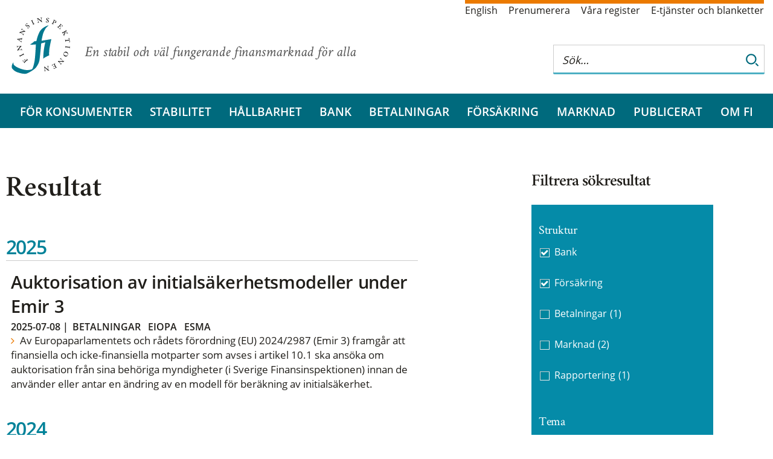

--- FILE ---
content_type: text/html; charset=utf-8
request_url: https://finansinspektionen.se/sv/resultat/?catid=68&catid=76&catid=16&catid=17&catid=22
body_size: 5421
content:


<!DOCTYPE html>
<html lang="sv">
<head>
<meta charset="utf-8" />
<meta http-equiv="X-UA-Compatible" content="IE=Edge" />
<meta name="viewport" content="width=device-width, initial-scale=1.0" />

<link rel="stylesheet" href="/dist/css/bundle.fi.all.css" />
<link rel="stylesheet" href="/css/print/print.css" media="print" />

	<meta name="description" />

	<title>Resultat | Finansinspektionen</title>
	<link href="https://www.fi.se/sv/resultat/" rel="canonical" />

	<!--link rel="stylesheet" href="//fonts.googleapis.com/css?family=Crimson+Text:300,400,400i,600,600i,700" /-->
	<link rel="shortcut icon" href="/gfx/images/favicon.ico" />
	<link rel="icon" type="image/png" href="/gfx/images/favicon-32x32.png" sizes="32x32">
	<link rel="icon" type="image/png" href="/gfx/images/favicon-16x16.png" sizes="16x16">
	<link rel="apple-touch-icon" href="/gfx/images/apple-touch-icon.png" />
	<link rel="apple-touch-icon" sizes="180x180" href="/gfx/images/apple-touch-icon.png">
	<link rel="apple-touch-icon" sizes="57x57" href="/gfx/images/apple-touch-icon-57x57.png" />
	<link rel="apple-touch-icon" sizes="72x72" href="/gfx/images/apple-touch-icon-72x72.png" />
	<link rel="apple-touch-icon" sizes="76x76" href="/gfx/images/apple-touch-icon-76x76.png" />
	<link rel="apple-touch-icon" sizes="114x114" href="/gfx/images/apple-touch-icon-114x114.png" />
	<link rel="apple-touch-icon" sizes="120x120" href="/gfx/images/apple-touch-icon-120x120.png" />
	<link rel="apple-touch-icon" sizes="144x144" href="/gfx/images/apple-touch-icon-144x144.png" />
	<link rel="apple-touch-icon" sizes="152x152" href="/gfx/images/apple-touch-icon-152x152.png" />
	<link rel="apple-touch-icon" sizes="180x180" href="/gfx/images/apple-touch-icon-180x180.png" />
	<link rel="manifest" href="/gfx/images/manifest.json">
	<link rel="mask-icon" href="/gfx/images/safari-pinned-tab.svg" color="#5bbad5">
	<meta name="theme-color" content="#ffffff">

</head>

<body class="listpage ">

	

	<div class="container">
<div class='top white section'>
    <div class='content'>
        <div id="logo-area" class="extended-click-area">

                <a href='/sv/' class="start-link">
                    <img class="logo desktop-only" src="/gfx/images/fi-logotyp.svg" alt="Finansinspektionen. Till startsidan" />
                    <img class="logo mobile-banner" src='/gfx/images/fi-logotyp-vit.svg' alt="Finansinspektionen. Till startsidan" />
                </a>



            <span class="slogan">En stabil och v&#xE4;l fungerande finansmarknad f&#xF6;r alla</span>

        </div>

            <!--Servicelänkar-->
            <ul class='service-links'>
                        <li><a lang="en" href="/en/result/">English</a></li>
                        <li><a href="/sv/prenumerera/">Prenumerera</a></li>
                        <li><a href="/sv/vara-register/">V&#xE5;ra register</a></li>
                        <li><a href="/sv/e-tjanster-och-blanketter/">E-tj&#xE4;nster och blanketter</a></li>
            </ul>

        <div id="search_tip_pop_up_top" class="modal_mobile">
            <a href="javascript:void(0)" class="closebtn" id="closeSearchTipTopBtn">&times;</a>
            <div class="modal-mobile-content-top">
                
            </div>
        </div>
        <div id="search-and-login">
            <form class="search-form desktop-only" role="search" id="top-search-form" action="/sv/soksida/">
                <fieldset>
                    <div class="search-wrapper">
                        <input type="search" aria-label="Sök på hela webbplatsen" autocomplete="off" placeholder="Sök…" name="q" id="searchTopNav" class="autocomplete_search_nav" />
                        <div class="search-border"></div>
                        <button class="search_button" type="submit" aria-label="Sök">
                            <img class="looking-glass-topnav" alt="Sök" src="/gfx/icons/search.svg" tabindex="-1" />
                            <img class="looking-glass-topnav-hover" alt="Sök" src="/gfx/icons/search-hover.svg" tabindex="-1" />
                        </button>
                    </div>

                </fieldset>
            </form>
            <div class="mobile-banner">
                <div>
                    <button class="buttonsearch" id="buttonsearch" aria-label="Sök">
                        <span class="search_icon looking-glass-topnav openclosesearch"></span>
                        <span class="close_icon openclosesearch" id="closeIcon"></span>
                    </button>
                </div>
                <div class="search_form_mobile_view" id="isOpen">
                    <form class='searchbardivTop' id="top_search_form_mobile" role='search' action='/sv/soksida/'>
                        <fieldset class="mobile-field-top">
                            <div class="search-page-mobile-top">
                                <input type="search" id='searchBoxTopNav' aria-label="Sök på hela webbplatsen" autocomplete="off" placeholder="Sök…" name="queryStringMobile">
                                <div class="search-border-page-mobile-top"></div>
                                <button class="search-button-top-field" type="submit">
                                    <img class="looking-glass-mobile-view" alt="Sök" src="/gfx/icons/search.svg" tabindex="-1" />
                                    <img class="looking-glass-mobile-view-hover" alt="Sök" src="/gfx/icons/search-hover.svg" tabindex="-1" />
                                </button>
                            </div>
                        </fieldset>
                        <span class="help_text"><a class="link_help" id="openSearchTipTopBtn">Sökhjälp</a></span>
                    </form>
                </div>

            </div>





<div id="combined-nav" class="sub-nav closed">
    <a class='combined-nav-toggle' href='?navigation=open' aria-label='Visa navigation'></a>
    <div class="combined-nav-content">
        <ul>
        <li class='active  ' data-contentid="227">
                <a href="/sv/resultat/">Resultat</a>

        </li>
        <li class=' expandable ' data-contentid="8">
                <div class="with-toggle">
                    <a href="/sv/for-konsumenter/">F&#xF6;r konsumenter</a>
                    <a href="/sv/for-konsumenter/?navigation=open" class="expander" title="Expandera/kollapsa  F&#xF6;r konsumenter" aria-label="Expandera/kollapsa  F&#xF6;r konsumenter"></a>
                </div>

        </li>
        <li class=' expandable ' data-contentid="12">
                <div class="with-toggle">
                    <a href="/sv/finansiell-stabilitet/">Stabilitet</a>
                    <a href="/sv/finansiell-stabilitet/?navigation=open" class="expander" title="Expandera/kollapsa  Stabilitet" aria-label="Expandera/kollapsa  Stabilitet"></a>
                </div>

        </li>
        <li class=' expandable ' data-contentid="74701">
                <div class="with-toggle">
                    <a href="/sv/hallbarhet/">H&#xE5;llbarhet</a>
                    <a href="/sv/hallbarhet/?navigation=open" class="expander" title="Expandera/kollapsa  H&#xE5;llbarhet" aria-label="Expandera/kollapsa  H&#xE5;llbarhet"></a>
                </div>

        </li>
        <li class=' expandable ' data-contentid="15">
                <div class="with-toggle">
                    <a href="/sv/bank/">Bank</a>
                    <a href="/sv/bank/?navigation=open" class="expander" title="Expandera/kollapsa  Bank" aria-label="Expandera/kollapsa  Bank"></a>
                </div>

        </li>
        <li class=' expandable ' data-contentid="85991">
                <div class="with-toggle">
                    <a href="/sv/betalningar/">Betalningar</a>
                    <a href="/sv/betalningar/?navigation=open" class="expander" title="Expandera/kollapsa  Betalningar" aria-label="Expandera/kollapsa  Betalningar"></a>
                </div>

        </li>
        <li class=' expandable ' data-contentid="13">
                <div class="with-toggle">
                    <a href="/sv/forsakring/">F&#xF6;rs&#xE4;kring</a>
                    <a href="/sv/forsakring/?navigation=open" class="expander" title="Expandera/kollapsa  F&#xF6;rs&#xE4;kring" aria-label="Expandera/kollapsa  F&#xF6;rs&#xE4;kring"></a>
                </div>

        </li>
        <li class=' expandable ' data-contentid="14">
                <div class="with-toggle">
                    <a href="/sv/marknad/">Marknad</a>
                    <a href="/sv/marknad/?navigation=open" class="expander" title="Expandera/kollapsa  Marknad" aria-label="Expandera/kollapsa  Marknad"></a>
                </div>

        </li>
        <li class=' expandable ' data-contentid="16">
                <div class="with-toggle">
                    <a href="/sv/publicerat/">Publicerat</a>
                    <a href="/sv/publicerat/?navigation=open" class="expander" title="Expandera/kollapsa  Publicerat" aria-label="Expandera/kollapsa  Publicerat"></a>
                </div>

        </li>
        <li class=' expandable ' data-contentid="17">
                <div class="with-toggle">
                    <a href="/sv/om-fi/">Om FI</a>
                    <a href="/sv/om-fi/?navigation=open" class="expander" title="Expandera/kollapsa  Om FI" aria-label="Expandera/kollapsa  Om FI"></a>
                </div>

        </li>
                    <li class="low service-link"><a href="/sv/prenumerera/">Prenumerera</a></li>
                    <li class="low service-link"><a href="/sv/vara-register/">V&#xE5;ra register</a></li>
                    <li class="low service-link"><a href="/sv/e-tjanster-och-blanketter/">E-tj&#xE4;nster och blanketter</a></li>
                    <li class="low service-link"><a href="/en/result/">English</a></li>

        </ul>
    </div>
</div>


         </div>
    </div>
</div>


<div role="navigation" aria-label="Huvudmenyn" class="navbar-section" id="full-banner">
    <a href='/sv/' class="start-link" tabindex="-1">
        <img id="scroll-logo-hidden" class="mobile-banner scroll-logo-hidden" src='/gfx/images/fi-logotyp-vit.svg' alt="Finansinspektionen. Till startsidan" />
    </a>
    </a>
    <ul id="main-nav">
<li><a href="/sv/for-konsumenter/">F&#xF6;r konsumenter</a></li><li><a href="/sv/finansiell-stabilitet/">Stabilitet</a></li><li><a href="/sv/hallbarhet/">H&#xE5;llbarhet</a></li><li><a href="/sv/bank/">Bank</a></li><li><a href="/sv/betalningar/">Betalningar</a></li><li><a href="/sv/forsakring/">F&#xF6;rs&#xE4;kring</a></li><li><a href="/sv/marknad/">Marknad</a></li><li><a href="/sv/publicerat/">Publicerat</a></li><li><a href="/sv/om-fi/">Om FI</a></li>    </ul>
</div>
		<div class="white section">

	<div class='content without-sub-nav'>

		<div class="mobile-only">
<div class="breadcrumb">


            <a class="breadcrumb-item" href="/sv/">Hem</a>
</div>
		</div>

		<div class="page">




<h1>Resultat</h1>



			<div id="results">

        <h2 class="group-heading">2025</h2>
            <div class="list-item extended-click-area">
                <h2><a href="/sv/publicerat/nyheter/2025/auktorisation-av-initialsakerhetsmodeller-under-emir-3/">Auktorisation av initials&#xE4;kerhetsmodeller under Emir 3</a></h2>
                <div class="date-and-categories">
                    <span class="date">2025-07-08</span> | <a class='categoryLink' href='/sv/resultat/?catid=135'>Betalningar</a> <a class='categoryLink' href='/sv/resultat/?catid=77'>Eiopa</a> <a class='categoryLink' href='/sv/resultat/?catid=76'>Esma</a> 
                </div>
                <p class="introduction">   
                    Av Europaparlamentets och r&#xE5;dets f&#xF6;rordning (EU) 2024/2987 (Emir 3) framg&#xE5;r att finansiella och icke-finansiella motparter som avses i artikel 10.1 ska ans&#xF6;ka om auktorisation fr&#xE5;n sina beh&#xF6;riga myndigheter (i Sverige Finansinspektionen) innan de anv&#xE4;nder eller antar en &#xE4;ndring av en modell f&#xF6;r ber&#xE4;kning av initials&#xE4;kerhet. 
                </p>
            </div>
        <h2 class="group-heading">2024</h2>
            <div class="list-item extended-click-area">
                <h2><a href="/sv/publicerat/nyheter/2024/fi-uppmuntrar-foretag-att-svara-pa-en-enkat-om-emir-3/">FI uppmuntrar f&#xF6;retag att svara p&#xE5; en enk&#xE4;t om modeller f&#xF6;r initialmarginals&#xE4;kerheter och auktorisation under Emir 3</a></h2>
                <div class="date-and-categories">
                    <span class="date">2024-11-08</span> | <a class='categoryLink' href='/sv/resultat/?catid=77'>Eiopa</a> <a class='categoryLink' href='/sv/resultat/?catid=76'>Esma</a> <a class='categoryLink' href='/sv/resultat/?catid=75'>EBA</a> 
                </div>
                <p class="introduction">   
                    Den Europeiska bankmyndigheten (EBA) har, i samarbete med den Europeiska v&#xE4;rdepappers- och marknadsmyndigheten (Esma) och den Europeiska f&#xF6;rs&#xE4;krings- och tj&#xE4;nstepensionsmyndigheten (Eiopa), nyligen initierat en mindre informationsinsamling. Syftet &#xE4;r att samla in information fr&#xE5;n f&#xF6;retag som omfattas av auktorisation av initialmarginals&#xE4;kerhetsmodeller (IM-modeller) enligt EU-f&#xF6;rordningen Emir 3.
                </p>
            </div>
        <h2 class="group-heading">2020</h2>
            <div class="list-item extended-click-area">
                <h2><a href="/sv/publicerat/nyheter/2020/andring-i-teknisk-standard-for-icke-ccp-clearade-derivat/">&#xC4;ndring i teknisk standard f&#xF6;r icke CCP-clearade derivat</a></h2>
                <div class="date-and-categories">
                    <span class="date">2020-05-11</span> | <a class='categoryLink' href='/sv/resultat/?catid=124'>Coronaviruset</a> <a class='categoryLink' href='/sv/resultat/?catid=77'>Eiopa</a> <a class='categoryLink' href='/sv/resultat/?catid=76'>Esma</a> 
                </div>
                <p class="introduction">   
                    Implementationsfasen f&#xF6;r att inf&#xF6;ra marginalkrav f&#xF6;r derivat som clearas utanf&#xF6;r centrala motparter f&#xF6;rl&#xE4;ngs. De sker genom &#xE4;ndringar i en teknisk standard (RTS) kopplad till Emir-f&#xF6;rordningen, som beslutats av Europeiska bankmyndigheten (EBA), Europeiska f&#xF6;rs&#xE4;krings- och tj&#xE4;nstepensionsmyndigheten (Eiopa) och Europeiska v&#xE4;rdepappers- och marknadsmyndigheten (Esma).
                </p>
            </div>
			</div>



		</div>
			<div id="category-facet" class="old facets sub-nav">

    <h2>Filtrera sökresultat</h2>
        <div class="facet">
            <h3 class="facet-heading">Struktur</h3>
            <div class="maybe currently-selected">
                    <div id="facet_item_id" class='selected'><a href='?catid=68&amp;catid=76&amp;catid=17&amp;catid=22'>Bank<span class="count">(3)</span></a></div>
                    <div id="facet_item_id" class='selected'><a href='?catid=68&amp;catid=76&amp;catid=16&amp;catid=22'>F&#xF6;rs&#xE4;kring<span class="count">(3)</span></a></div>
                    <div id="facet_item_id" class=''><a href='?catid=68&amp;catid=76&amp;catid=16&amp;catid=17&amp;catid=22&amp;catid=135'>Betalningar<span class="count">(1)</span></a></div>
                    <div id="facet_item_id" class=''><a href='?catid=68&amp;catid=76&amp;catid=16&amp;catid=17&amp;catid=22&amp;catid=18'>Marknad<span class="count">(2)</span></a></div>
                    <div id="facet_item_id" class=''><a href='?catid=68&amp;catid=76&amp;catid=16&amp;catid=17&amp;catid=22&amp;catid=64'>Rapportering<span class="count">(1)</span></a></div>
            </div>
        </div>
        <div class="facet">
            <h3 class="facet-heading">Tema</h3>
            <div class="maybe currently-selected">
                    <div id="facet_item_id" class='selected'><a href='?catid=68&amp;catid=76&amp;catid=16&amp;catid=17'>Emir<span class="count">(3)</span></a></div>
                    <div id="facet_item_id" class='selected'><a href='?catid=68&amp;catid=16&amp;catid=17&amp;catid=22'>Esma<span class="count">(3)</span></a></div>
                    <div id="facet_item_id" class=''><a href='?catid=68&amp;catid=76&amp;catid=16&amp;catid=17&amp;catid=22&amp;catid=124'>Coronaviruset<span class="count">(1)</span></a></div>
                    <div id="facet_item_id" class=''><a href='?catid=68&amp;catid=76&amp;catid=16&amp;catid=17&amp;catid=22&amp;catid=75'>EBA<span class="count">(3)</span></a></div>
                    <div id="facet_item_id" class=''><a href='?catid=68&amp;catid=76&amp;catid=16&amp;catid=17&amp;catid=22&amp;catid=77'>Eiopa<span class="count">(3)</span></a></div>
            </div>
        </div>
        <div class="facet">
            <h3 class="facet-heading">Informationstyp</h3>
            <div class="maybe currently-selected">
                    <div id="facet_item_id" class='selected'><a href='?catid=76&amp;catid=16&amp;catid=17&amp;catid=22'>Nyheter<span class="count">(3)</span></a></div>
            </div>
        </div>
			</div>
	</div>
</div>

	</div>



<div class='blue section'>
    <div class='content' id='footer'>
        <img class="background-logo" src="/gfx/fi_bg_forfooter.svg" alt="Finansinspektionens logotyp" />
        <div class='footer-contact-wrapper'>
            <div class='footer-links'>
                        <div class="heading">
                            <a href="/sv/om-fi/kontakta-oss/ ">
                                <span class='footer-heading-marker'>
                                    &#xf105
                                </span>
                                Kontakta oss
                            </a>
                        </div>
                        <div class="heading">
                            <a href="/sv/om-fi/arbeta-pa-fi/ ">
                                <span class='footer-heading-marker'>
                                    &#xf105
                                </span>
                                Arbeta p&#xE5; FI
                            </a>
                        </div>
                        <div class="heading">
                            <a href="/sv/innovationscenter/ ">
                                <span class='footer-heading-marker'>
                                    &#xf105
                                </span>
                                FI:s innovationscenter
                            </a>
                        </div>
                        <div class="heading">
                            <a href="/sv/for-konsumenter/utbildning/ ">
                                <span class='footer-heading-marker'>
                                    &#xf105
                                </span>
                                Privatekonomisk utbildning
                            </a>
                        </div>
            </div>
            <div class='footer-contact'>
<div><strong>Besöksadress<br /></strong><a href="https://www.hitta.se/kartan/pl/Brunnsgatan%203A%20Stockholm/1012639519!~59.33691,18.06256,14z/tr!i=zao0ijp2/search!q=sveav%C3%A4gen%2044!b=59.33106:18.02960,59.34277:18.09552!sg=true!t=combined!ai=1011386957!aic=59.33691:18.06256" target="_blank">Sveavägen 44</a>, Stockholm<strong>&nbsp;</strong></div>            </div>
        </div>
    </div>

    <div class='last-but-not-least'>
        

<div class="semi-legal"><a class="social-link linkedin" href="https://www.linkedin.com/company/finansinspektionen" target="_blank" rel="noopener">linkedin</a> <a class="social-link youtube" href="https://www.youtube.com/finansinspektionen" target="_blank" rel="noopener">youtube</a> <a class="social-link facebook" href="https://www.facebook.com/finansinspektionen" target="_blank" rel="noopener">facebook</a> <a class="social-link fa-instagram" href="https://www.instagram.com/finansinspektionen/" target="_blank" rel="noopener">facebook</a></div>
<ul class="final-links">
<li><a href="/sv/om-fi/om-webbplatsen/">Om webbplatsen</a></li>
<li><a href="/sv/om-fi/om-webbplatsen/">Om kakor (cookies)</a></li>
</ul>
    </div>
</div>
	

	<script src="/js/jquery/jquery-3.6.0.min.js" type="text/javascript"></script>
	<script src="/js/jquery/jquery-ui-1.13.js" type="text/javascript"></script>
	<script src="/js/jquery/jquery.prettydropdowns.js"></script>
	<script src="/js/nobundle/index.js"></script>
	<script src="/js/nobundle/all.min.js" data-auto-add-css="false"></script>


	<script src="/dist/js/bundle.fi.all.js" type="text/javascript"></script>	

	
	
	
	


	<div class="code-block">
	</div>
	<script src="/js/vizzit.services.js"></script>


</body>
</html>